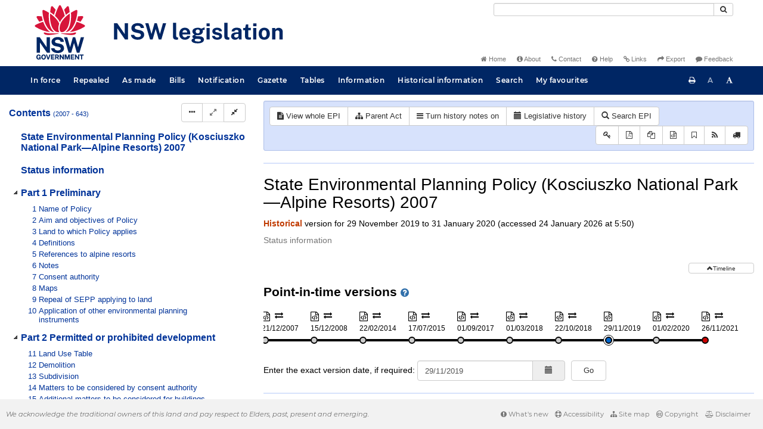

--- FILE ---
content_type: text/html
request_url: https://legislation.nsw.gov.au/view/html/2019-11-29/epi-2007-0643
body_size: 5034
content:
<!doctype html>
<html lang="en">
    <head>
      <title>View - NSW legislation</title>

      <!-- Global site tag (gtag.js) - Google Analytics -->
                                          <script async src="https://www.googletagmanager.com/gtag/js?id=UA-56816798-5"></script>
                                          <script src="/js/google-analytics.7548.js"></script>

      <meta charset="utf-8">
      <meta http-equiv="X-UA-Compatible" content="IE=edge">
      <meta name="viewport" content="width=device-width, initial-scale=1">
      <meta data-server-time="20260124165043"/>
      <meta data-lit-support-url="https://legislation.litsupport.com.au/printOndemand/Test.aspx"/>

      <meta name="keywords" content="PCO, Parliamentary Counsel's Office, QLD PCO,
        QLD Parliamentary Counsel's Office, Legislation, Bills of Parliament,
        Act, Acts, amendment, amendments, assent, Bill, Bills, by-law, by-laws,
        legislative database, draft, legal drafting, drafts, electronic
        legislation, explanatory notes, gazettal, Gazette, Government
        Information Service, law, laws, legal advice, legal, legislation,
        legislative, legal opinion, legal opinions, Parliament, Parliamentary,
        PCO, principal, proclamation, proclamations, legislative publications,
        legal publishing, regulations, statutory instruments, subordinate legislation" />

      <link rel="shortcut icon" type="image/x-icon" href="/images/favicon.ico" media="(prefers-color-scheme:no-preference)">
      <link rel="shortcut icon" type="image/x-icon" href="/images/favicon-white.ico"  media="(prefers-color-scheme:dark)">
      <link rel="shortcut icon" type="image/x-icon" href="/images/favicon.ico" media="(prefers-color-scheme:light)">

      <link rel="stylesheet" href="/css/banner-release.7548.css" type="text/css" />
      <link rel="stylesheet" href="/css/bills.7548.css" type="text/css" />
      <link rel="stylesheet" href="/css/bootstrap.7548.css" type="text/css" />
      <link rel="stylesheet" href="/css/oqpc_boot.7548.css" type="text/css" />
      <link rel="stylesheet" href="/css/datatables.7548.css" type="text/css" />
      <link rel="stylesheet" href="/css/font-awesome.7548.css" type="text/css" />
      <link rel="stylesheet" href="/css/datepicker3.7548.css" type="text/css" />
      <link rel="stylesheet" href="/css/jquery-ui.7548.css" type="text/css" />
      <link rel="stylesheet" href="/jstree/style.min.css" type="text/css" />
      <link rel="stylesheet" href="/css/toc_view.7548.css" type="text/css" />
      <link rel="stylesheet" href="/css/Montserrat.7548.css" type="text/css" />
      <link rel="stylesheet" href="/css/frag.7548.css" type="text/css" />
      <link rel="stylesheet" href="/css/maps.7548.css" type="text/css" />

      <link rel="stylesheet" href="/css/LegislationTimeline.7548.css" type="text/css" />
                                <link rel="stylesheet" href="/css/fullview-boot.7548.css" type="text/css" />
                                <link rel="stylesheet" href="/css/frag.7548.css" type="text/css" />

      <!-- HTML5 shim and Respond.js IE8 support of HTML5 elements and media queries -->
      <!--[if lt IE 9]>
       <script>
         var g_ie8 = true;
      </script>
      <script src="/js/html5shiv.7548.js"></script>
      <script src="/js/respond.min.7548.js"></script>
      <![endif]-->

      <link rel="alternate" type="application/atom+xml" title="NSW Legislation - This Week" href="/feed?id=thisweek"/>
<link rel="alternate" type="application/atom+xml" title="NSW Legislation - This Week - Bills" href="/feed?id=newbills"/>
<link rel="alternate" type="application/atom+xml" title="NSW Legislation - This Week - Government Bills" href="/feed?id=newgovbills"/>
<link rel="alternate" type="application/atom+xml" title="NSW Legislation - This Week - Government Bills Passed by both Houses" href="/feed?id=newpbbhgov"/>
<link rel="alternate" type="application/atom+xml" title="NSW Legislation - This Week - Non-Government Bills" href="/feed?id=newnongovbills"/>
<link rel="alternate" type="application/atom+xml" title="NSW Legislation - This Week - Non-Government Bills Passed by both Houses" href="/feed?id=newpbbhnongov"/>
<link rel="alternate" type="application/atom+xml" title="NSW Legislation - This Week - As made acts, statutory instruments, and environmental planning instruments" href="/feed?id=newmadelegislation"/>
<link rel="alternate" type="application/atom+xml" title="NSW Legislation - This Week - As made acts" href="/feed?id=newmadeacts"/>
<link rel="alternate" type="application/atom+xml" title="NSW Legislation - This Week - As made statutory instruments" href="/feed?id=newmadesi"/>
<link rel="alternate" type="application/atom+xml" title="NSW Legislation - This Week - As made environmental planning instruments" href="/feed?id=newmadeepi"/>
<link rel="alternate" type="application/atom+xml" title="NSW Legislation - This Week - In force" href="/feed?id=newinforce"/>
<link rel="alternate" type="application/atom+xml" title="NSW Legislation - This Week - In force Acts" href="/feed?id=newinforceacts"/>
<link rel="alternate" type="application/atom+xml" title="NSW Legislation - This Week - In force statutory instruments" href="/feed?id=newinforcesi"/>
<link rel="alternate" type="application/atom+xml" title="NSW Legislation - This Week - In force environmetal planning instruments" href="/feed?id=newinforceepi"/>


      <script src="/js/DALCore.7548.js"></script>
      <script src="/js/jquery.min.7548.js"></script>
      <script src="/js/bootstrap.7548.js"></script>
      <script src="/js/jquery.dataTables.7548.js"></script>
      <script src="/js/datatables.7548.js"></script>
      <script src="/js/jquery.address.7548.js"></script>
      <script src="/js/DALAutoComplete.7548.js"></script>
      <script src="/js/jquery-ui.7548.js"></script>
      <script src="/js/carousel.7548.js"></script>
      <script src="/js/consolelog.7548.js"></script>
      <script src="/js/favourites.7548.js"></script>
      <script src="/js/bootbox.min.7548.js"></script>
      <script src="/js/website-commons.7548.js"></script>
      <script src="/js/record-commons.7548.js"></script>
      <script src="/js/resize.7548.js"></script>
      <script src="/js/results.7548.js"></script>
      <script src="/jstree/jstree.min.js"></script>
      <script src="/js/toc-tree.7548.js"></script>

      <script src="/js/LegislationTimeline.7548.js"></script>
                               <script src="/js/litsupport.7548.js"></script>
                               <script src="/js/view.7548.js"></script>
                               <script src="/js/bootstrap-datepicker.7548.js" ></script>
    </head>

    <body id="nsw-gov-au">
        <button type="button" id="skipStart" class="sr-only sr-only-focusable btn btn-default">Skip to main content</button>

        <div id="wrap">
            
<!-- Banner -->
<div id="navbar-container" class="container">
    <div class="navbar navbar-inverse">
        <div class="row">
            <h2 id="landmark-label-1">Site header</h2>
        </div>

        <a class="navbar-image" href="/">
            <img class="navbar-logo" src="/images/logo.svg" alt="New South Wales - Parliamentary Councel's Office" title="Click here for NSW legislation homepage">
        </a>

        <div id="navbar-tools">
            <div class="col">
                <form id="search-form" method="get" action="/search" class="form-inline" role="form">
                    <label class="sr-only" for="search-query">Search</label>
                    <div class="input-group desktopMenu mb-3">
                        <input id="search-query" aria-label="Search" accesskey="5" title="Enter search term here" name="query" type="text" class="form-control input-sm " size="27" required>
                        <div class="input-group-btn">
                            <button type="submit" id="quicksearch-button" class="btn btn-default btn-sm" title="Search"><span class="fa fa-search"></span></button>
                        </div>
                    </div>
                </form>
            </div>

            <div class="link-menu desktopMenu">
                <ul>
                    
                    <li><a href="/" title="Home page"><span class="fa fa-home"></span> Home</a></li>
                    <li><a href="/about" title="About this website"><span class="fa fa-info-circle"></span> About</a></li>
                    <li><a href="/contact" accesskey="4" title="Contact NSW PCO"><span class="fa fa-phone"></span> Contact</a></li>
                    <li><a href="/help" title="FAQs"><span class="fa fa-question-circle"></span> Help</a></li>
                    <li><a href="/relatedlinks" title="Links to related sites, including legislation and Bills, gazettes, parliaments, judgements and drafting offices"><span class="fa fa-link"></span> Links</a></li>
                    <li><a href="/export/week" title="Export"><span class="fa fa-share"></span> Export</a></li>
                    <li><a href="mailto:feedback.pco@pco.nsw.gov.au?subject=Feedback about the NSW legislation website"><span class="fa fa-comment"></span> Feedback</a></li>
                </ul>
            </div>
        </div>
    </div>
</div>

<!-- Website navigation links -->
<div id="navbar-main">
    <div id="nav-site" class="navbar-collapse">
        <h2 id="landmark-label-2">Site navigation</h2>

        <!-- Navbar-->
        <nav class="nav navbar-nav mobileMenu">
            <button class="navbar-toggle collapsed" type="button" data-toggle="collapse" data-target="#navbarlinks"
            aria-controls="navbarSupportedContent1" aria-expanded="false" aria-label="Toggle navigation">
                <span>Menu <i class="fa fa-bars"></i></span>
            </button>
        
            <nav class="nav navbar-nav collapse navbar-collapse" id="navbarlinks">
                <li><a href="/browse/inforce">In force</a></li>
                <li><a href="/browse/repealed">Repealed</a></li>
                <li><a href="/browse/asmade">As made</a></li>
                <li><a href="/browse/bills">Bills</a></li>
                <li><a href="/epub">Notification</a></li>
                <li><a href="/gazette">Gazette</a></li>
                <li><a href="/tables">Tables</a></li>
                <li><a href="/information">Information</a></li>
                <li><a href="/historicalinformation">Historical information</a></li>
                <li><a href="/search">Search</a></li>
                <li><a href="/favourites">My favourites</a></li>

                <li class="separator"><br /></li>
                
                <li><a href="/about" title="About this website">About</a></li>
                <li><a href="/sitemap">Site map</a></li>
                <li><a href="/relatedlinks" title="Links to related sites, including legislation and Bills, gazettes, parliaments, judgements and drafting offices">Links</a></li>
                <li><a href="/contact" accesskey="4" title="Contact NSW PCO">Contact</a></li>
                <li><a href="/help" title="Help using this website">Help</a></li>
                <li><a href="/export/week" title="Export">Export</a></li>  
            </nav>
        </nav>

        <nav class="nav navbar-nav desktopMenu">
            <li><a href="/browse/inforce">In force</a></li>
            <li><a href="/browse/repealed">Repealed</a></li>
            <li><a href="/browse/asmade">As made</a></li>
            <li><a href="/browse/bills">Bills</a></li>
            <li><a href="/epub">Notification</a></li>
            <li><a href="/gazette">Gazette</a></li>
            <li><a href="/tables">Tables</a></li>
            <li><a href="/information">Information</a></li>
            <li><a href="/historicalinformation">Historical information</a></li>
            <li><a href="/search">Search</a></li>
            <li><a href="/favourites">My favourites</a></li>
        </nav>

        <div id="access-toolbar" class="btn-group float-right">
            <button class="btn btn-default btn-tooltip" data-toggle="tooltip" data-container="body" title="Print this page" type="button" aria-label="Print this page"><span class="fa fa-print"></span></button>
            <button id="resizeDown" class="btn btn-default btn-tooltip" data-toggle="tooltip" data-container="body" title="Decrease font size" type="button" aria-label="Decrease font size"><span>A</span></button>
            <button id="resizeUp" class="btn btn-default btn-tooltip" data-toggle="tooltip" data-container="body" title="Increase font size" type="button" aria-label="Increase font size"><span class="fa fa-font"></span></button>
        </div>
    </div>
</div>

<!-- Banner content from static database -->
<!--HASHES:""-->


            <div id="main-fragview">
	<div id="toc-col" class="col-lg-4 col-md-4 col-sm-5">
		<div class="navbar-header">
			<div class="navbar-brand">Table Of Contents </div>
			<!-- Mobile mode hamburger menu -->
			<button type="button" class="navbar-toggle collapsed btn-primary"  data-toggle="collapse" data-target="#tocNav" aria-expanded="false" aria-label="Toggle navigation">
				<span><i class="fa fa-bars"></i></span>
			</button>
		</div>
		<nav id="tocNav" class="collapse navbar-collapse">
				<div id="toc"></div>
		</nav>
	</div>
	<div id="frag-col">
		
<div id="fragToolbar" class="well well-sm">
<div class="btn-toolbar" role="toolbar">

                  <div id="legBtnGroup" class="btn-group">
                    <a href="/view/whole/html/inforce/2019-11-29/epi-2007-0643" class="btn btn-default">
                      <span class="fa fa-file-text"></span><span id="view-whole"> View whole EPI
                    </span></a>
                    <a href="/search/related?action=relatedparent&date=2019-11-29&title=State%20Environmental%20Planning%20Policy%20(Kosciuszko%20National%20Park%E2%80%94Alpine%20Resorts)%202007&query=Id%3D%22epi-2007-0643%22%20AND%20VersionSeriesId%3D%2239a9bf82-af1b-4cab-a2f3-5c7708912f08%22%20AND%20VersionDescId%3D%22429a518b-0380-4906-bcdf-e99199ea344a%22%20AND%20PublicationDate%3D20191220000000%20AND%20PrintType%3D%22epi.electronic%22" class="btn btn-default">
<span class="fa fa-sitemap"></span>
Parent Act
</a>
                    <button id="history-notes-btn" type="button" class="btn btn-default">
<span class="fa fa-bars"></span>
<span class="btn-text">Turn history notes on</span>
</button>
                    <a href="/view/html/2019-11-29/epi-2007-0643/lh" class="btn btn-default">
                      <span class="glyphicon glyphicon-calendar"></span>
                      <span id="view-lh">Legislative history</span>
                    </a>
                    <a href="/search?pointInTime=2019-11-29&action=searchtitle&title=State%20Environmental%20Planning%20Policy%20(Kosciuszko%20National%20Park%E2%80%94Alpine%20Resorts)%202007&query=VersionDescId%3D%22429a518b-0380-4906-bcdf-e99199ea344a%22%20AND%20VersionSeriesId%3D%2239a9bf82-af1b-4cab-a2f3-5c7708912f08%22%20AND%20PrintType%3D%22epi.electronic%22" class="btn btn-default">
                      <span class="glyphicon glyphicon-search"></span> Search EPI
                    </a>
                  </div>
            

<div id="legToolGroup" class="btn-group">
<a class="btn btn-default btn-tooltip" target="_blank" href="/information/abbreviations" data-toggle="tooltip" data-placement="bottom" data-container="body" title="Key to abbreviations used in the legislative history" aria-label="Key to abbreviations used in the legislative history">
<span class="fa fa-key"></span>
</a><a class="btn btn-default btn-tooltip" target="_blank" href="https://legislation.nsw.gov.au/view/whole/pdf/all/2019-11-29/epi-2007-0643"
data-toggle="tooltip" data-placement="bottom" data-container="body" title="View PDF" aria-label="View PDF">
<span class="fa fa-file-pdf-o"></span>
</a><a id="pdf-extract" class="btn btn-default btn-tooltip" target="_blank" href=""
data-toggle="tooltip" data-placement="bottom" data-container="body" title="View PDF extract" aria-label="View PDF extract">
<span class="fa fa-files-o"></span>
</a><a class="btn btn-default btn-tooltip" href="/view/xml/2019-11-29/epi-2007-0643" data-toggle="tooltip" data-placement="bottom" data-container="body" title="Download XML" aria-label="Download XML">
<span class="fa fa-file-code-o"></span>
</a>
<button type="button" class="btn btn-default btn-tooltip" data-toggle="tooltip" data-placement="bottom" data-container="body" title="Add to your favourites">
<span class="fa fa-bookmark-o"></span>
</button><a class="btn btn-default btn-tooltip" target="_blank" href="/feed?id=title&amp;query=VersionSeriesId%3D%2239a9bf82-af1b-4cab-a2f3-5c7708912f08%22%20AND%20PrintType%3D(%22epi.reprint%22%20OR%20%22epi.published%22%20OR%20%22epi.electronic%22)&amp;name=State%20Environmental%20Planning%20Policy%20(Kosciuszko%20National%20Park%E2%80%94Alpine%20Resorts)%202007&amp;desc=New%20or%20updated%20versions%20of%20State%20Environmental%20Planning%20Policy%20(Kosciuszko%20National%20Park%E2%80%94Alpine%20Resorts)%202007" data-toggle="tooltip" data-placement="bottom" data-container="body" title="Add to Atom feed">
<span class="fa fa-rss"></span>
</a><button type="button" class="btn btn-default btn-tooltip" data-toggle="tooltip" data-placement="bottom" data-container="body" title="Purchase a printed copy">
<span class="fa fa-truck"></span>
</button>
</div>
</div>
</div>

<div class="nav-result display-none">
<div class="nav-search-text">Results:  match 0 of 0 provisions</div>
<div class="btn-toolbar" role="toolbar">
<div id="hit-frag-btn-grp" class="btn-group">
<a id="prev-hit-btn"
href="#"
class="btn btn-default btn-xs disabled btn-tooltip"
data-container="body" data-placement="bottom"
title="Previous provision with hit(s)"><span class="glyphicon glyphicon-chevron-left"> </span> Previous Hit</a>
<a id="next-hit-btn"
href="#"
class="btn btn-default btn-xs disabled btn-tooltip"
title="Next provision with hit(s)"
data-container="body" data-placement="bottom">
Next Hit <span class="glyphicon glyphicon-chevron-right"> </span></a>
</div>
<div class="float-left">
<a id="return-to-search" href="#"
class="btn btn-default btn-xs btn-tooltip"
data-container="body" data-placement="bottom"
title="Return to search results">Return to search results</a>
<button id="clear-search"
class="btn btn-default btn-xs btn-tooltip"
data-container="body" data-placement="bottom"
title="Clear search">Clear search</button>
</div>
<div class="btn-group hit-info-div display-none" id="hit-count-div">
<span class="">0 hits in page:</span>
</div>
<div class="btn-group hit-btn-div display-none">
<a id="first-hit-btn"
href="#H1"
class="btn btn-default btn-xs btn-tooltip"
data-container="body" data-placement="bottom"
title="Show first hit in document view"><span class="glyphicon glyphicon-step-backward"></span> First</a>
<a id="last-hit-btn" href="#"
class="btn btn-default btn-xs btn-tooltip"
data-container="body" data-placement="bottom"
title="Show last hit in document view">Last <span class="glyphicon glyphicon-step-forward"></span></a>
</div>
</div>
</div><hr/>
<h1 class="title" style="prince-bookmark-level : none;">State Environmental Planning Policy (Kosciuszko National Park—Alpine Resorts) 2007</h1>
<div id="documentcontext">
</div>
<hr/><div id="crest" class="fragview-crest">
<div>
<span class="crest" title="New South Wales Crest"/>
</div>
<hr/>
</div>
<script id="status-information-template" type="application/json">"<!--HASHES:\"\"-->\n\n<h3 class=\"si-heading\">Authorisation<\/h3>\n\n<p>This version of the legislation is compiled and maintained in a database of legislation by the Parliamentary Counsel's Office and published on the NSW legislation website, and is certified as the form of that legislation that is correct under section 45C of the&nbsp;<a href=\"\/view\/html\/inforce\/current\/act-1987-015#sec.45C\">Interpretation Act 1987<\/a>.<\/p>\n"</script><div id="statusinformation"></div><div id="fragview"></div>
	</div>
</div>
        </div>

        <div class="mobileModeHide">
    <div id="push"></div>

    <footer id="footer">
        <h2 id="landmark-label-4">Site footer</h2>
            <div id="footerMessage">We acknowledge the traditional owners of this land and pay respect to Elders, past, present and emerging.</div>

            <div id="footerMenu" class="link-menu">
                <ul>      
                    <li><a href="/new"><span class="fa fa-exclamation-circle"></span> What's new</a></li>   
                    <li><a href="/accessibility"><span class="fa fa-life-ring"></span> Accessibility</a></li>
                    <li><a href="/sitemap"><span class="fa fa-sitemap"></span> Site map</a></li>
                    <li><a href="/copyright"><span class="fa fa-creative-commons"></span> Copyright</a></li>
                    <li><a href="/disclaimer"><span class="fa fa-balance-scale"></span> Disclaimer</a></li>
                </ul>  
            </div>
    </footer>
</div>

        <div id="top-link-block">
            <button id="top-link" class="btn btn-default" aria-label="Return to the top of the page">
                  <span class="glyphicon glyphicon-chevron-up"></span>
            </button>
        </div>
    <script>(function(){function c(){var b=a.contentDocument||a.contentWindow.document;if(b){var d=b.createElement('script');d.innerHTML="window.__CF$cv$params={r:'9c2d413e0802fad4',t:'MTc2OTIzMzg0My4wMDAwMDA='};var a=document.createElement('script');a.nonce='';a.src='/cdn-cgi/challenge-platform/scripts/jsd/main.js';document.getElementsByTagName('head')[0].appendChild(a);";b.getElementsByTagName('head')[0].appendChild(d)}}if(document.body){var a=document.createElement('iframe');a.height=1;a.width=1;a.style.position='absolute';a.style.top=0;a.style.left=0;a.style.border='none';a.style.visibility='hidden';document.body.appendChild(a);if('loading'!==document.readyState)c();else if(window.addEventListener)document.addEventListener('DOMContentLoaded',c);else{var e=document.onreadystatechange||function(){};document.onreadystatechange=function(b){e(b);'loading'!==document.readyState&&(document.onreadystatechange=e,c())}}}})();</script></body>
</html>
